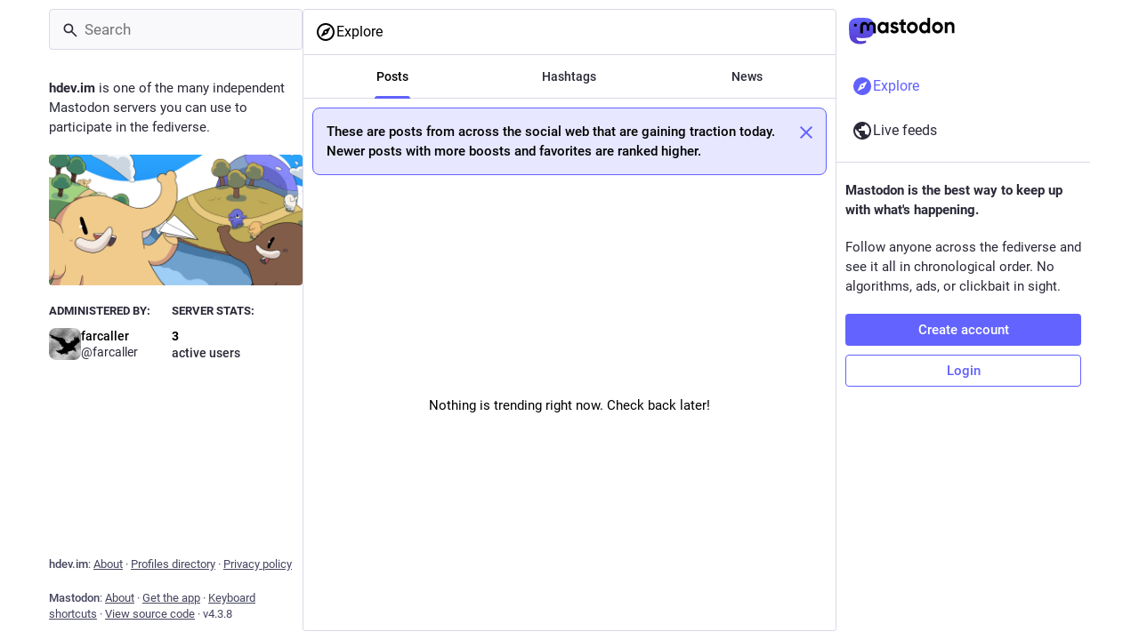

--- FILE ---
content_type: text/javascript
request_url: https://hdev.im/packs/js/features/explore-f7fb78ecb7fdaf793049.chunk.js
body_size: 14863
content:
(window.webpackJsonp=window.webpackJsonp||[]).push([[457],{1551:function(e,t,s){"use strict";s.r(t);var a=s(0),o=s(2),i=s(1),c=s(7),n=s(23),l=s(77),r=s(108),d=s(18),b=s(39),h=s(11),u=s(403),g=s(153),p=s(182),j=s(181),O=s(412),m=s(37),_=s(6),v=s(92),f=s(1391),x=s(122),y=(s(86),s(9)),M=s.n(y),k=s(103),N=s(65),w=s(66),L=s(94),C=s(522),I=s(4);const S=(e,t)=>Object(a.a)(n.a,{id:"link_preview.shares",defaultMessage:"{count, plural, one {{counter} post} other {{counter} posts}}",values:{count:t,counter:Object(a.a)("strong",{},void 0,e)}}),P=e=>{let{url:t,title:s,lang:o,publisher:c,publishedAt:l,author:r,authorAccount:b,sharedTimes:h,thumbnail:u,thumbnailDescription:g,blurhash:p,expanded:j}=e;const[O,m]=Object(i.useState)(!1),_=Object(i.useCallback)((()=>{m(!0)}),[m]);return Object(a.a)("div",{className:M()("story",{expanded:j})},void 0,Object(a.a)("div",{className:"story__details"},void 0,Object(a.a)("div",{className:"story__details__publisher"},void 0,c?Object(a.a)("span",{lang:o},void 0,c):Object(a.a)(L.a,{width:50}),l&&Object(I.jsxs)(I.Fragment,{children:[" · ",Object(a.a)(N.a,{timestamp:l})]})),Object(a.a)("a",{className:"story__details__title",lang:o,href:t,target:"blank",rel:"noopener"},void 0,s||Object(a.a)(L.a,{})),Object(a.a)("div",{className:"story__details__shared"},void 0,r?Object(a.a)(n.a,{id:"link_preview.author",className:"story__details__shared__author",defaultMessage:"By {name}",values:{name:b?Object(a.a)(C.a,{accountId:b}):Object(a.a)("strong",{},void 0,r)}}):Object(a.a)("span",{}),"number"==typeof h?Object(a.a)(d.a,{className:"story__details__shared__pill",to:`/links/${encodeURIComponent(t)}`},void 0,Object(a.a)(w.a,{value:h,renderer:S})):Object(a.a)(L.a,{width:"10ch"}))),Object(a.a)("a",{className:"story__thumbnail",href:t,target:"blank",rel:"noopener"},void 0,u?Object(I.jsxs)(I.Fragment,{children:[Object(a.a)("div",{className:M()("story__thumbnail__preview",{"story__thumbnail__preview--hidden":O})},void 0,Object(a.a)(k.a,{hash:p})),Object(a.a)("img",{src:u,onLoad:_,alt:g,title:g,lang:o})]}):Object(a.a)(L.a,{})))};class T extends i.PureComponent{componentDidMount(){const{dispatch:e,links:t,history:s}=this.props;"POP"===s.action&&t.size>0||e(Object(v.o)())}render(){const{isLoading:e,links:t}=this.props,s=Object(a.a)(f.a,{id:"explore/links"},void 0,Object(a.a)(n.a,{id:"dismissable_banner.explore_links",defaultMessage:"These are news stories being shared the most on the social web today. Newer news stories posted by more different people are ranked higher."}));return!e&&t.isEmpty()?Object(a.a)("div",{className:"explore__links scrollable scrollable--flex"},void 0,s,Object(a.a)("div",{className:"empty-column-indicator"},void 0,Object(a.a)(n.a,{id:"empty_column.explore_statuses",defaultMessage:"Nothing is trending right now. Check back later!"}))):Object(a.a)("div",{className:"explore__links scrollable","data-nosnippet":!0},void 0,s,e?Object(a.a)(x.a,{}):t.map(((e,t)=>Object(a.a)(P,{expanded:0===t,lang:e.get("language"),url:e.get("url"),title:e.get("title"),publisher:e.get("provider_name"),publishedAt:e.get("published_at"),author:e.get("author_name"),authorAccount:e.getIn(["authors",0,"account","id"]),sharedTimes:1*e.getIn(["history",0,"accounts"])+1*e.getIn(["history",1,"accounts"]),thumbnail:e.get("image"),thumbnailDescription:e.get("image_description"),blurhash:e.get("blurhash")},e.get("id")))))}}var z=Object(h.connect)((e=>({links:e.getIn(["trends","links","items"]),isLoading:e.getIn(["trends","links","isLoading"])})))(Object(b.k)(T)),D=s(5),H=s(1404),A=s(397),F=s(1393),q=s(48),R=s(239),E=s(12),$=s(238),J=s(218),K=s(113),B=s(1405);const U=Object(c.d)({title:{id:"search_results.title",defaultMessage:"Search for {q}"}}),G=e=>e.size>10&&e.size%10==1?e.skipLast(1):e;class Q extends i.PureComponent{constructor(){super(...arguments),Object(o.a)(this,"state",{type:this.props.submittedType||"all"}),Object(o.a)(this,"handleSelectAll",(()=>{const{submittedType:e,dispatch:t}=this.props;e&&t(Object(q.s)()),this.setState({type:"all"})})),Object(o.a)(this,"handleSelectAccounts",(()=>{const{submittedType:e,dispatch:t}=this.props;"accounts"!==e&&t(Object(q.s)("accounts")),this.setState({type:"accounts"})})),Object(o.a)(this,"handleSelectHashtags",(()=>{const{submittedType:e,dispatch:t}=this.props;"hashtags"!==e&&t(Object(q.s)("hashtags")),this.setState({type:"hashtags"})})),Object(o.a)(this,"handleSelectStatuses",(()=>{const{submittedType:e,dispatch:t}=this.props;"statuses"!==e&&t(Object(q.s)("statuses")),this.setState({type:"statuses"})})),Object(o.a)(this,"handleLoadMoreAccounts",(()=>this._loadMore("accounts"))),Object(o.a)(this,"handleLoadMoreStatuses",(()=>this._loadMore("statuses"))),Object(o.a)(this,"handleLoadMoreHashtags",(()=>this._loadMore("hashtags"))),Object(o.a)(this,"handleLoadMore",(()=>{const{type:e}=this.state;"all"!==e&&this._loadMore(e)}))}static getDerivedStateFromProps(e,t){return e.submittedType!==t.type?{type:e.submittedType||"all"}:null}_loadMore(e){const{dispatch:t}=this.props;t(Object(q.n)(e))}render(){const{intl:e,isLoading:t,q:s,results:o}=this.props,{type:i}=this.state,c="all"!==i&&(o.get(i,Object(D.List)()).size>10&&o.get(i).size%10==1);let l;const d=o.get("accounts",Object(D.List)()),b=o.get("hashtags",Object(D.List)()),h=o.get("statuses",Object(D.List)());switch(i){case"all":l=d.size+b.size+h.size>0?Object(I.jsxs)(I.Fragment,{children:[d.size>0&&Object(a.a)(B.a,{title:Object(I.jsxs)(I.Fragment,{children:[Object(a.a)(E.a,{id:"users",icon:A.a}),Object(a.a)(n.a,{id:"search_results.accounts",defaultMessage:"Profiles"})]}),onClickMore:this.handleLoadMoreAccounts},"accounts",d.take(4).map((e=>Object(a.a)(J.a,{id:e},e)))),b.size>0&&Object(a.a)(B.a,{title:Object(I.jsxs)(I.Fragment,{children:[Object(a.a)(E.a,{id:"hashtag",icon:F.a}),Object(a.a)(n.a,{id:"search_results.hashtags",defaultMessage:"Hashtags"})]}),onClickMore:this.handleLoadMoreHashtags},"hashtags",b.take(4).map((e=>Object(a.a)(R.b,{hashtag:e},e.get("name"))))),h.size>0&&Object(a.a)(B.a,{title:Object(I.jsxs)(I.Fragment,{children:[Object(a.a)(E.a,{id:"quote-right",icon:H.a}),Object(a.a)(n.a,{id:"search_results.statuses",defaultMessage:"Posts"})]}),onClickMore:this.handleLoadMoreStatuses},"statuses",h.take(4).map((e=>Object(a.a)(K.a,{id:e},e))))]}):[];break;case"accounts":l=(e=>G(e).map((e=>Object(a.a)(J.a,{id:e},e))))(d);break;case"hashtags":l=(e=>G(e).map((e=>Object(a.a)(R.b,{hashtag:e},e.get("name")))))(b);break;case"statuses":l=(e=>G(e).map((e=>Object(a.a)(K.a,{id:e},e))))(h)}return Object(I.jsxs)(I.Fragment,{children:[Object(a.a)("div",{className:"account__section-headline"},void 0,Object(a.a)("button",{onClick:this.handleSelectAll,className:"all"===i?"active":void 0},void 0,Object(a.a)(n.a,{id:"search_results.all",defaultMessage:"All"})),Object(a.a)("button",{onClick:this.handleSelectAccounts,className:"accounts"===i?"active":void 0},void 0,Object(a.a)(n.a,{id:"search_results.accounts",defaultMessage:"Profiles"})),Object(a.a)("button",{onClick:this.handleSelectHashtags,className:"hashtags"===i?"active":void 0},void 0,Object(a.a)(n.a,{id:"search_results.hashtags",defaultMessage:"Hashtags"})),Object(a.a)("button",{onClick:this.handleSelectStatuses,className:"statuses"===i?"active":void 0},void 0,Object(a.a)(n.a,{id:"search_results.statuses",defaultMessage:"Posts"}))),Object(a.a)("div",{className:"explore__search-results","data-nosnippet":!0},void 0,Object(a.a)($.a,{scrollKey:"search-results",isLoading:t,onLoadMore:this.handleLoadMore,hasMore:c,emptyMessage:Object(a.a)(n.a,{id:"search_results.nothing_found",defaultMessage:"Could not find anything for these search terms"}),bindToDocument:!0},void 0,l)),Object(a.a)(r.a,{},void 0,Object(a.a)("title",{},void 0,e.formatMessage(U.title,{q:s})))]})}}var V=Object(h.connect)((e=>({isLoading:e.getIn(["search","isLoading"]),results:e.getIn(["search","results"]),q:e.getIn(["search","searchTerm"]),submittedType:e.getIn(["search","type"])})))(Object(l.c)(Q)),W=s(55),X=s.n(W),Y=s(399),Z=s(47);class ee extends i.PureComponent{constructor(){super(...arguments),Object(o.a)(this,"handleLoadMore",X()((()=>{const{dispatch:e}=this.props;e(Object(v.m)())}),300,{leading:!0}))}componentDidMount(){const{dispatch:e,statusIds:t,history:s}=this.props;"POP"===s.action&&t.size>0||e(Object(v.p)())}render(){const{isLoading:e,hasMore:t,statusIds:s,multiColumn:o}=this.props,i=Object(a.a)(n.a,{id:"empty_column.explore_statuses",defaultMessage:"Nothing is trending right now. Check back later!"});return Object(a.a)(Y.a,{trackScroll:!0,prepend:Object(a.a)(f.a,{id:"explore/statuses"},void 0,Object(a.a)(n.a,{id:"dismissable_banner.explore_statuses",defaultMessage:"These are posts from across the social web that are gaining traction today. Newer posts with more boosts and favorites are ranked higher."})),alwaysPrepend:!0,timelineId:"explore",statusIds:s,scrollKey:"explore-statuses",hasMore:t,isLoading:e,onLoadMore:this.handleLoadMore,emptyMessage:i,bindToDocument:!o,withCounters:!0})}}var te=Object(h.connect)((e=>({statusIds:Object(Z.d)(e,"trending"),isLoading:e.getIn(["status_lists","trending","isLoading"],!0),hasMore:!!e.getIn(["status_lists","trending","next"])})))(Object(b.k)(ee)),se=s(157),ae=s(75),oe=s(45),ie=s(43),ce=s(51),ne=s(201),le=s(24);const re=Object(c.d)({dismiss:{id:"follow_suggestions.dismiss",defaultMessage:"Don't show again"}}),de=e=>{let{id:t,source:s}=e;const o=Object(ae.a)(),c=Object(h.useSelector)((e=>e.getIn(["accounts",t]))),l=Object(h.useDispatch)(),r=Object(i.useCallback)((()=>{l(Object(se.e)(t))}),[t,l]);let b;switch(s){case"friends_of_friends":b=Object(a.a)(n.a,{id:"follow_suggestions.friends_of_friends_longer",defaultMessage:"Popular among people you follow"});break;case"similar_to_recently_followed":b=Object(a.a)(n.a,{id:"follow_suggestions.similar_to_recently_followed_longer",defaultMessage:"Similar to profiles you recently followed"});break;case"featured":b=Object(a.a)(n.a,{id:"follow_suggestions.featured_longer",defaultMessage:"Hand-picked by the {domain} team",values:{domain:_.j}});break;case"most_followed":case"most_interactions":b=Object(a.a)(n.a,{id:"follow_suggestions.popular_suggestion_longer",defaultMessage:"Popular on {domain}",values:{domain:_.j}})}return Object(a.a)("div",{className:"explore__suggestions__card"},void 0,Object(a.a)("div",{className:"explore__suggestions__card__source"},void 0,b),Object(a.a)("div",{className:"explore__suggestions__card__body"},void 0,Object(a.a)(d.a,{to:`/@${c.get("acct")}`},void 0,Object(a.a)(ie.a,{account:c,size:48})),Object(a.a)("div",{className:"explore__suggestions__card__body__main"},void 0,Object(a.a)("div",{className:"explore__suggestions__card__body__main__name-button"},void 0,Object(a.a)(d.a,{className:"explore__suggestions__card__body__main__name-button__name",to:`/@${c.get("acct")}`},void 0,Object(a.a)(ce.a,{account:c})),Object(a.a)(le.a,{iconComponent:oe.a,onClick:r,title:o.formatMessage(re.dismiss)}),Object(a.a)(ne.a,{accountId:c.get("id")})))))};class be extends i.PureComponent{componentDidMount(){const{dispatch:e,suggestions:t,history:s}=this.props;"POP"===s.action&&t.size>0||e(Object(se.f)(!0))}render(){const{isLoading:e,suggestions:t}=this.props;return!e&&t.isEmpty()?Object(a.a)("div",{className:"explore__suggestions scrollable scrollable--flex"},void 0,Object(a.a)("div",{className:"empty-column-indicator"},void 0,Object(a.a)(n.a,{id:"empty_column.explore_statuses",defaultMessage:"Nothing is trending right now. Check back later!"}))):Object(a.a)("div",{className:"explore__suggestions scrollable","data-nosnippet":!0},void 0,e?Object(a.a)(x.a,{}):t.map((e=>Object(a.a)(de,{id:e.get("account"),source:e.getIn(["sources",0])},e.get("account")))))}}var he=Object(h.connect)((e=>({suggestions:e.getIn(["suggestions","items"]),isLoading:e.getIn(["suggestions","isLoading"])})))(Object(b.k)(be));class ue extends i.PureComponent{componentDidMount(){const{dispatch:e,history:t,hashtags:s}=this.props;"POP"===t.action&&s.size>0||e(Object(v.n)())}render(){const{isLoading:e,hashtags:t}=this.props,s=Object(a.a)(f.a,{id:"explore/tags"},void 0,Object(a.a)(n.a,{id:"dismissable_banner.explore_tags",defaultMessage:"These are hashtags that are gaining traction on the social web today. Hashtags that are used by more different people are ranked higher."}));return!e&&t.isEmpty()?Object(a.a)("div",{className:"explore__links scrollable scrollable--flex"},void 0,s,Object(a.a)("div",{className:"empty-column-indicator"},void 0,Object(a.a)(n.a,{id:"empty_column.explore_statuses",defaultMessage:"Nothing is trending right now. Check back later!"}))):Object(a.a)("div",{className:"scrollable explore__links","data-nosnippet":!0},void 0,s,e?Object(a.a)(x.a,{}):t.map((e=>Object(a.a)(R.b,{hashtag:e},e.get("name")))))}}var ge=Object(h.connect)((e=>({hashtags:e.getIn(["trends","tags","items"]),isLoadingHashtags:e.getIn(["trends","tags","isLoading"])})))(Object(b.k)(ue));const pe=Object(c.d)({title:{id:"explore.title",defaultMessage:"Explore"},searchResults:{id:"explore.search_results",defaultMessage:"Search results"}});class je extends i.PureComponent{constructor(){super(...arguments),Object(o.a)(this,"handleHeaderClick",(()=>{this.column.scrollTop()})),Object(o.a)(this,"setRef",(e=>{this.column=e}))}render(){const{intl:e,multiColumn:t,isSearching:s}=this.props,{signedIn:o}=this.props.identity;return Object(I.jsxs)(p.a,{bindToDocument:!t,ref:this.setRef,label:e.formatMessage(pe.title),children:[Object(a.a)(j.b,{icon:s?"search":"explore",iconComponent:s?g.a:u.a,title:e.formatMessage(s?pe.searchResults:pe.title),onClick:this.handleHeaderClick,multiColumn:t}),Object(a.a)("div",{className:"explore__search-header"},void 0,Object(a.a)(O.a,{})),s?Object(a.a)(V,{}):Object(I.jsxs)(I.Fragment,{children:[Object(a.a)("div",{className:"account__section-headline"},void 0,Object(a.a)(d.b,{exact:!0,to:"/explore"},void 0,Object(a.a)(n.a,{tagName:"div",id:"explore.trending_statuses",defaultMessage:"Posts"})),Object(a.a)(d.b,{exact:!0,to:"/explore/tags"},void 0,Object(a.a)(n.a,{tagName:"div",id:"explore.trending_tags",defaultMessage:"Hashtags"})),o&&Object(a.a)(d.b,{exact:!0,to:"/explore/suggestions"},void 0,Object(a.a)(n.a,{tagName:"div",id:"explore.suggested_follows",defaultMessage:"People"})),Object(a.a)(d.b,{exact:!0,to:"/explore/links"},void 0,Object(a.a)(n.a,{tagName:"div",id:"explore.trending_links",defaultMessage:"News"}))),Object(a.a)(b.d,{},void 0,Object(a.a)(b.b,{path:"/explore/tags",component:ge}),Object(a.a)(b.b,{path:"/explore/links",component:z}),Object(a.a)(b.b,{path:"/explore/suggestions",component:he}),Object(a.a)(b.b,{exact:!0,path:["/explore","/explore/posts","/search"]},void 0,Object(a.a)(te,{multiColumn:t}))),Object(a.a)(r.a,{},void 0,Object(a.a)("title",{},void 0,e.formatMessage(pe.title)),Object(a.a)("meta",{name:"robots",content:s?"noindex":"all"}))]})]})}}t.default=Object(m.e)(Object(h.connect)((e=>({layout:e.getIn(["meta","layout"]),isSearching:e.getIn(["search","submitted"])||!_.F})))(Object(l.c)(je)))}}]);
//# sourceMappingURL=explore-f7fb78ecb7fdaf793049.chunk.js.map